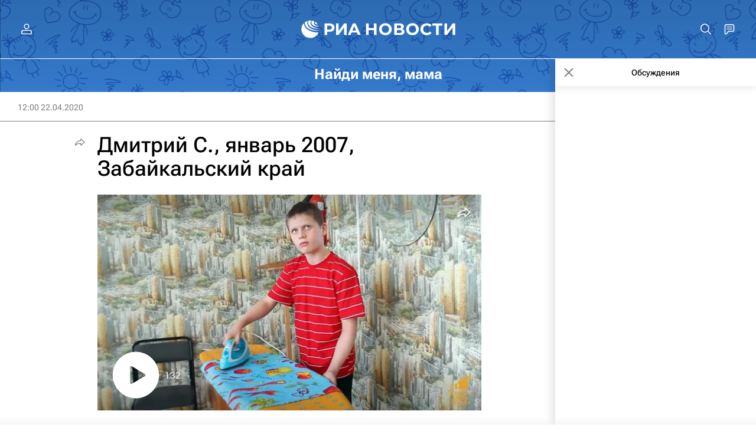

--- FILE ---
content_type: text/html
request_url: https://tns-counter.ru/nc01a**R%3Eundefined*rian_ru/ru/UTF-8/tmsec=rian_ru/781199149***
body_size: 15
content:
1710771A6974B2E6G1769255654:1710771A6974B2E6G1769255654

--- FILE ---
content_type: text/plain; charset=utf-8
request_url: https://nfw.ria.ru/flv/mediacontent.aspx?id=13788807&type=MBR_SMIL&mediaType=json&protocol=http&nolog=1
body_size: 423
content:
{"smil":{"head":{"meta":{"@base":"https://videon.img.ria.ru","@svc":"vod","@width":"1920","@height":"1080"}},"body":{"switch":{"video":[{"@src":"/Volume53/FlvLow/2020/04/13/2020_04_13_DmitriySyanvar2007Zabaykalskiykra_tlfdnqpf.hhr.mp4","@system-bitrate":"307200"},{"@src":"/Volume53/Flv/2020/04/13/2020_04_13_DmitriySyanvar2007Zabaykalskiykra_tlfdnqpf.hhr.mp4","@system-bitrate":"768000"},{"@src":"/Volume53/FlvHi/2020/04/13/2020_04_13_DmitriySyanvar2007Zabaykalskiykra_tlfdnqpf.hhr.mp4","@system-bitrate":"1536000"}]}}}}